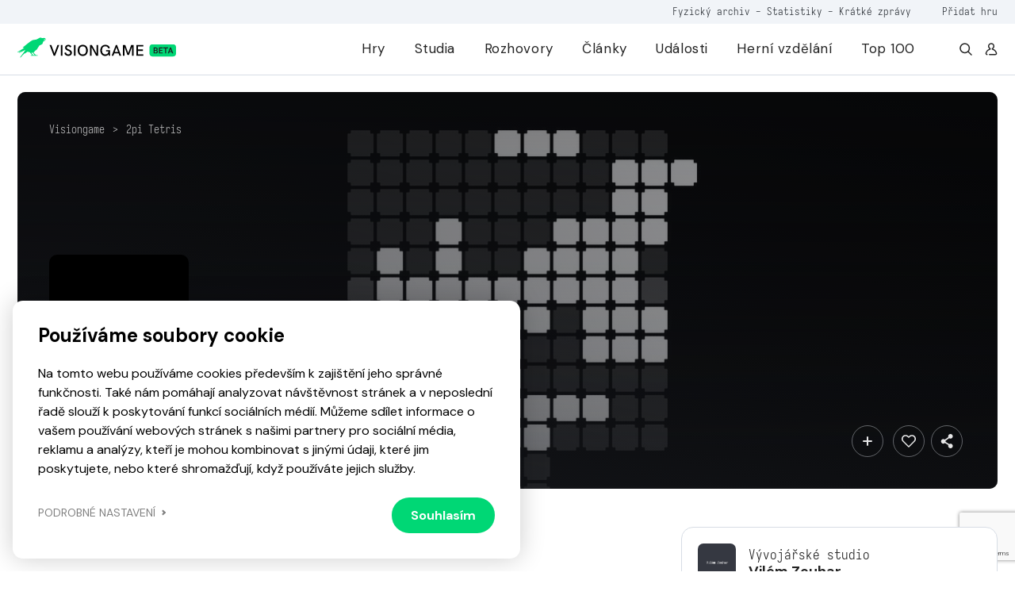

--- FILE ---
content_type: text/html; charset=utf-8
request_url: https://www.google.com/recaptcha/api2/anchor?ar=1&k=6LfhfNEZAAAAAFiWkXEpMl38dqHjF3VgfGswZMoa&co=aHR0cHM6Ly92aXNpb25nYW1lLmN6OjQ0Mw..&hl=en&v=PoyoqOPhxBO7pBk68S4YbpHZ&size=invisible&anchor-ms=20000&execute-ms=30000&cb=qzjo72qpudff
body_size: 48925
content:
<!DOCTYPE HTML><html dir="ltr" lang="en"><head><meta http-equiv="Content-Type" content="text/html; charset=UTF-8">
<meta http-equiv="X-UA-Compatible" content="IE=edge">
<title>reCAPTCHA</title>
<style type="text/css">
/* cyrillic-ext */
@font-face {
  font-family: 'Roboto';
  font-style: normal;
  font-weight: 400;
  font-stretch: 100%;
  src: url(//fonts.gstatic.com/s/roboto/v48/KFO7CnqEu92Fr1ME7kSn66aGLdTylUAMa3GUBHMdazTgWw.woff2) format('woff2');
  unicode-range: U+0460-052F, U+1C80-1C8A, U+20B4, U+2DE0-2DFF, U+A640-A69F, U+FE2E-FE2F;
}
/* cyrillic */
@font-face {
  font-family: 'Roboto';
  font-style: normal;
  font-weight: 400;
  font-stretch: 100%;
  src: url(//fonts.gstatic.com/s/roboto/v48/KFO7CnqEu92Fr1ME7kSn66aGLdTylUAMa3iUBHMdazTgWw.woff2) format('woff2');
  unicode-range: U+0301, U+0400-045F, U+0490-0491, U+04B0-04B1, U+2116;
}
/* greek-ext */
@font-face {
  font-family: 'Roboto';
  font-style: normal;
  font-weight: 400;
  font-stretch: 100%;
  src: url(//fonts.gstatic.com/s/roboto/v48/KFO7CnqEu92Fr1ME7kSn66aGLdTylUAMa3CUBHMdazTgWw.woff2) format('woff2');
  unicode-range: U+1F00-1FFF;
}
/* greek */
@font-face {
  font-family: 'Roboto';
  font-style: normal;
  font-weight: 400;
  font-stretch: 100%;
  src: url(//fonts.gstatic.com/s/roboto/v48/KFO7CnqEu92Fr1ME7kSn66aGLdTylUAMa3-UBHMdazTgWw.woff2) format('woff2');
  unicode-range: U+0370-0377, U+037A-037F, U+0384-038A, U+038C, U+038E-03A1, U+03A3-03FF;
}
/* math */
@font-face {
  font-family: 'Roboto';
  font-style: normal;
  font-weight: 400;
  font-stretch: 100%;
  src: url(//fonts.gstatic.com/s/roboto/v48/KFO7CnqEu92Fr1ME7kSn66aGLdTylUAMawCUBHMdazTgWw.woff2) format('woff2');
  unicode-range: U+0302-0303, U+0305, U+0307-0308, U+0310, U+0312, U+0315, U+031A, U+0326-0327, U+032C, U+032F-0330, U+0332-0333, U+0338, U+033A, U+0346, U+034D, U+0391-03A1, U+03A3-03A9, U+03B1-03C9, U+03D1, U+03D5-03D6, U+03F0-03F1, U+03F4-03F5, U+2016-2017, U+2034-2038, U+203C, U+2040, U+2043, U+2047, U+2050, U+2057, U+205F, U+2070-2071, U+2074-208E, U+2090-209C, U+20D0-20DC, U+20E1, U+20E5-20EF, U+2100-2112, U+2114-2115, U+2117-2121, U+2123-214F, U+2190, U+2192, U+2194-21AE, U+21B0-21E5, U+21F1-21F2, U+21F4-2211, U+2213-2214, U+2216-22FF, U+2308-230B, U+2310, U+2319, U+231C-2321, U+2336-237A, U+237C, U+2395, U+239B-23B7, U+23D0, U+23DC-23E1, U+2474-2475, U+25AF, U+25B3, U+25B7, U+25BD, U+25C1, U+25CA, U+25CC, U+25FB, U+266D-266F, U+27C0-27FF, U+2900-2AFF, U+2B0E-2B11, U+2B30-2B4C, U+2BFE, U+3030, U+FF5B, U+FF5D, U+1D400-1D7FF, U+1EE00-1EEFF;
}
/* symbols */
@font-face {
  font-family: 'Roboto';
  font-style: normal;
  font-weight: 400;
  font-stretch: 100%;
  src: url(//fonts.gstatic.com/s/roboto/v48/KFO7CnqEu92Fr1ME7kSn66aGLdTylUAMaxKUBHMdazTgWw.woff2) format('woff2');
  unicode-range: U+0001-000C, U+000E-001F, U+007F-009F, U+20DD-20E0, U+20E2-20E4, U+2150-218F, U+2190, U+2192, U+2194-2199, U+21AF, U+21E6-21F0, U+21F3, U+2218-2219, U+2299, U+22C4-22C6, U+2300-243F, U+2440-244A, U+2460-24FF, U+25A0-27BF, U+2800-28FF, U+2921-2922, U+2981, U+29BF, U+29EB, U+2B00-2BFF, U+4DC0-4DFF, U+FFF9-FFFB, U+10140-1018E, U+10190-1019C, U+101A0, U+101D0-101FD, U+102E0-102FB, U+10E60-10E7E, U+1D2C0-1D2D3, U+1D2E0-1D37F, U+1F000-1F0FF, U+1F100-1F1AD, U+1F1E6-1F1FF, U+1F30D-1F30F, U+1F315, U+1F31C, U+1F31E, U+1F320-1F32C, U+1F336, U+1F378, U+1F37D, U+1F382, U+1F393-1F39F, U+1F3A7-1F3A8, U+1F3AC-1F3AF, U+1F3C2, U+1F3C4-1F3C6, U+1F3CA-1F3CE, U+1F3D4-1F3E0, U+1F3ED, U+1F3F1-1F3F3, U+1F3F5-1F3F7, U+1F408, U+1F415, U+1F41F, U+1F426, U+1F43F, U+1F441-1F442, U+1F444, U+1F446-1F449, U+1F44C-1F44E, U+1F453, U+1F46A, U+1F47D, U+1F4A3, U+1F4B0, U+1F4B3, U+1F4B9, U+1F4BB, U+1F4BF, U+1F4C8-1F4CB, U+1F4D6, U+1F4DA, U+1F4DF, U+1F4E3-1F4E6, U+1F4EA-1F4ED, U+1F4F7, U+1F4F9-1F4FB, U+1F4FD-1F4FE, U+1F503, U+1F507-1F50B, U+1F50D, U+1F512-1F513, U+1F53E-1F54A, U+1F54F-1F5FA, U+1F610, U+1F650-1F67F, U+1F687, U+1F68D, U+1F691, U+1F694, U+1F698, U+1F6AD, U+1F6B2, U+1F6B9-1F6BA, U+1F6BC, U+1F6C6-1F6CF, U+1F6D3-1F6D7, U+1F6E0-1F6EA, U+1F6F0-1F6F3, U+1F6F7-1F6FC, U+1F700-1F7FF, U+1F800-1F80B, U+1F810-1F847, U+1F850-1F859, U+1F860-1F887, U+1F890-1F8AD, U+1F8B0-1F8BB, U+1F8C0-1F8C1, U+1F900-1F90B, U+1F93B, U+1F946, U+1F984, U+1F996, U+1F9E9, U+1FA00-1FA6F, U+1FA70-1FA7C, U+1FA80-1FA89, U+1FA8F-1FAC6, U+1FACE-1FADC, U+1FADF-1FAE9, U+1FAF0-1FAF8, U+1FB00-1FBFF;
}
/* vietnamese */
@font-face {
  font-family: 'Roboto';
  font-style: normal;
  font-weight: 400;
  font-stretch: 100%;
  src: url(//fonts.gstatic.com/s/roboto/v48/KFO7CnqEu92Fr1ME7kSn66aGLdTylUAMa3OUBHMdazTgWw.woff2) format('woff2');
  unicode-range: U+0102-0103, U+0110-0111, U+0128-0129, U+0168-0169, U+01A0-01A1, U+01AF-01B0, U+0300-0301, U+0303-0304, U+0308-0309, U+0323, U+0329, U+1EA0-1EF9, U+20AB;
}
/* latin-ext */
@font-face {
  font-family: 'Roboto';
  font-style: normal;
  font-weight: 400;
  font-stretch: 100%;
  src: url(//fonts.gstatic.com/s/roboto/v48/KFO7CnqEu92Fr1ME7kSn66aGLdTylUAMa3KUBHMdazTgWw.woff2) format('woff2');
  unicode-range: U+0100-02BA, U+02BD-02C5, U+02C7-02CC, U+02CE-02D7, U+02DD-02FF, U+0304, U+0308, U+0329, U+1D00-1DBF, U+1E00-1E9F, U+1EF2-1EFF, U+2020, U+20A0-20AB, U+20AD-20C0, U+2113, U+2C60-2C7F, U+A720-A7FF;
}
/* latin */
@font-face {
  font-family: 'Roboto';
  font-style: normal;
  font-weight: 400;
  font-stretch: 100%;
  src: url(//fonts.gstatic.com/s/roboto/v48/KFO7CnqEu92Fr1ME7kSn66aGLdTylUAMa3yUBHMdazQ.woff2) format('woff2');
  unicode-range: U+0000-00FF, U+0131, U+0152-0153, U+02BB-02BC, U+02C6, U+02DA, U+02DC, U+0304, U+0308, U+0329, U+2000-206F, U+20AC, U+2122, U+2191, U+2193, U+2212, U+2215, U+FEFF, U+FFFD;
}
/* cyrillic-ext */
@font-face {
  font-family: 'Roboto';
  font-style: normal;
  font-weight: 500;
  font-stretch: 100%;
  src: url(//fonts.gstatic.com/s/roboto/v48/KFO7CnqEu92Fr1ME7kSn66aGLdTylUAMa3GUBHMdazTgWw.woff2) format('woff2');
  unicode-range: U+0460-052F, U+1C80-1C8A, U+20B4, U+2DE0-2DFF, U+A640-A69F, U+FE2E-FE2F;
}
/* cyrillic */
@font-face {
  font-family: 'Roboto';
  font-style: normal;
  font-weight: 500;
  font-stretch: 100%;
  src: url(//fonts.gstatic.com/s/roboto/v48/KFO7CnqEu92Fr1ME7kSn66aGLdTylUAMa3iUBHMdazTgWw.woff2) format('woff2');
  unicode-range: U+0301, U+0400-045F, U+0490-0491, U+04B0-04B1, U+2116;
}
/* greek-ext */
@font-face {
  font-family: 'Roboto';
  font-style: normal;
  font-weight: 500;
  font-stretch: 100%;
  src: url(//fonts.gstatic.com/s/roboto/v48/KFO7CnqEu92Fr1ME7kSn66aGLdTylUAMa3CUBHMdazTgWw.woff2) format('woff2');
  unicode-range: U+1F00-1FFF;
}
/* greek */
@font-face {
  font-family: 'Roboto';
  font-style: normal;
  font-weight: 500;
  font-stretch: 100%;
  src: url(//fonts.gstatic.com/s/roboto/v48/KFO7CnqEu92Fr1ME7kSn66aGLdTylUAMa3-UBHMdazTgWw.woff2) format('woff2');
  unicode-range: U+0370-0377, U+037A-037F, U+0384-038A, U+038C, U+038E-03A1, U+03A3-03FF;
}
/* math */
@font-face {
  font-family: 'Roboto';
  font-style: normal;
  font-weight: 500;
  font-stretch: 100%;
  src: url(//fonts.gstatic.com/s/roboto/v48/KFO7CnqEu92Fr1ME7kSn66aGLdTylUAMawCUBHMdazTgWw.woff2) format('woff2');
  unicode-range: U+0302-0303, U+0305, U+0307-0308, U+0310, U+0312, U+0315, U+031A, U+0326-0327, U+032C, U+032F-0330, U+0332-0333, U+0338, U+033A, U+0346, U+034D, U+0391-03A1, U+03A3-03A9, U+03B1-03C9, U+03D1, U+03D5-03D6, U+03F0-03F1, U+03F4-03F5, U+2016-2017, U+2034-2038, U+203C, U+2040, U+2043, U+2047, U+2050, U+2057, U+205F, U+2070-2071, U+2074-208E, U+2090-209C, U+20D0-20DC, U+20E1, U+20E5-20EF, U+2100-2112, U+2114-2115, U+2117-2121, U+2123-214F, U+2190, U+2192, U+2194-21AE, U+21B0-21E5, U+21F1-21F2, U+21F4-2211, U+2213-2214, U+2216-22FF, U+2308-230B, U+2310, U+2319, U+231C-2321, U+2336-237A, U+237C, U+2395, U+239B-23B7, U+23D0, U+23DC-23E1, U+2474-2475, U+25AF, U+25B3, U+25B7, U+25BD, U+25C1, U+25CA, U+25CC, U+25FB, U+266D-266F, U+27C0-27FF, U+2900-2AFF, U+2B0E-2B11, U+2B30-2B4C, U+2BFE, U+3030, U+FF5B, U+FF5D, U+1D400-1D7FF, U+1EE00-1EEFF;
}
/* symbols */
@font-face {
  font-family: 'Roboto';
  font-style: normal;
  font-weight: 500;
  font-stretch: 100%;
  src: url(//fonts.gstatic.com/s/roboto/v48/KFO7CnqEu92Fr1ME7kSn66aGLdTylUAMaxKUBHMdazTgWw.woff2) format('woff2');
  unicode-range: U+0001-000C, U+000E-001F, U+007F-009F, U+20DD-20E0, U+20E2-20E4, U+2150-218F, U+2190, U+2192, U+2194-2199, U+21AF, U+21E6-21F0, U+21F3, U+2218-2219, U+2299, U+22C4-22C6, U+2300-243F, U+2440-244A, U+2460-24FF, U+25A0-27BF, U+2800-28FF, U+2921-2922, U+2981, U+29BF, U+29EB, U+2B00-2BFF, U+4DC0-4DFF, U+FFF9-FFFB, U+10140-1018E, U+10190-1019C, U+101A0, U+101D0-101FD, U+102E0-102FB, U+10E60-10E7E, U+1D2C0-1D2D3, U+1D2E0-1D37F, U+1F000-1F0FF, U+1F100-1F1AD, U+1F1E6-1F1FF, U+1F30D-1F30F, U+1F315, U+1F31C, U+1F31E, U+1F320-1F32C, U+1F336, U+1F378, U+1F37D, U+1F382, U+1F393-1F39F, U+1F3A7-1F3A8, U+1F3AC-1F3AF, U+1F3C2, U+1F3C4-1F3C6, U+1F3CA-1F3CE, U+1F3D4-1F3E0, U+1F3ED, U+1F3F1-1F3F3, U+1F3F5-1F3F7, U+1F408, U+1F415, U+1F41F, U+1F426, U+1F43F, U+1F441-1F442, U+1F444, U+1F446-1F449, U+1F44C-1F44E, U+1F453, U+1F46A, U+1F47D, U+1F4A3, U+1F4B0, U+1F4B3, U+1F4B9, U+1F4BB, U+1F4BF, U+1F4C8-1F4CB, U+1F4D6, U+1F4DA, U+1F4DF, U+1F4E3-1F4E6, U+1F4EA-1F4ED, U+1F4F7, U+1F4F9-1F4FB, U+1F4FD-1F4FE, U+1F503, U+1F507-1F50B, U+1F50D, U+1F512-1F513, U+1F53E-1F54A, U+1F54F-1F5FA, U+1F610, U+1F650-1F67F, U+1F687, U+1F68D, U+1F691, U+1F694, U+1F698, U+1F6AD, U+1F6B2, U+1F6B9-1F6BA, U+1F6BC, U+1F6C6-1F6CF, U+1F6D3-1F6D7, U+1F6E0-1F6EA, U+1F6F0-1F6F3, U+1F6F7-1F6FC, U+1F700-1F7FF, U+1F800-1F80B, U+1F810-1F847, U+1F850-1F859, U+1F860-1F887, U+1F890-1F8AD, U+1F8B0-1F8BB, U+1F8C0-1F8C1, U+1F900-1F90B, U+1F93B, U+1F946, U+1F984, U+1F996, U+1F9E9, U+1FA00-1FA6F, U+1FA70-1FA7C, U+1FA80-1FA89, U+1FA8F-1FAC6, U+1FACE-1FADC, U+1FADF-1FAE9, U+1FAF0-1FAF8, U+1FB00-1FBFF;
}
/* vietnamese */
@font-face {
  font-family: 'Roboto';
  font-style: normal;
  font-weight: 500;
  font-stretch: 100%;
  src: url(//fonts.gstatic.com/s/roboto/v48/KFO7CnqEu92Fr1ME7kSn66aGLdTylUAMa3OUBHMdazTgWw.woff2) format('woff2');
  unicode-range: U+0102-0103, U+0110-0111, U+0128-0129, U+0168-0169, U+01A0-01A1, U+01AF-01B0, U+0300-0301, U+0303-0304, U+0308-0309, U+0323, U+0329, U+1EA0-1EF9, U+20AB;
}
/* latin-ext */
@font-face {
  font-family: 'Roboto';
  font-style: normal;
  font-weight: 500;
  font-stretch: 100%;
  src: url(//fonts.gstatic.com/s/roboto/v48/KFO7CnqEu92Fr1ME7kSn66aGLdTylUAMa3KUBHMdazTgWw.woff2) format('woff2');
  unicode-range: U+0100-02BA, U+02BD-02C5, U+02C7-02CC, U+02CE-02D7, U+02DD-02FF, U+0304, U+0308, U+0329, U+1D00-1DBF, U+1E00-1E9F, U+1EF2-1EFF, U+2020, U+20A0-20AB, U+20AD-20C0, U+2113, U+2C60-2C7F, U+A720-A7FF;
}
/* latin */
@font-face {
  font-family: 'Roboto';
  font-style: normal;
  font-weight: 500;
  font-stretch: 100%;
  src: url(//fonts.gstatic.com/s/roboto/v48/KFO7CnqEu92Fr1ME7kSn66aGLdTylUAMa3yUBHMdazQ.woff2) format('woff2');
  unicode-range: U+0000-00FF, U+0131, U+0152-0153, U+02BB-02BC, U+02C6, U+02DA, U+02DC, U+0304, U+0308, U+0329, U+2000-206F, U+20AC, U+2122, U+2191, U+2193, U+2212, U+2215, U+FEFF, U+FFFD;
}
/* cyrillic-ext */
@font-face {
  font-family: 'Roboto';
  font-style: normal;
  font-weight: 900;
  font-stretch: 100%;
  src: url(//fonts.gstatic.com/s/roboto/v48/KFO7CnqEu92Fr1ME7kSn66aGLdTylUAMa3GUBHMdazTgWw.woff2) format('woff2');
  unicode-range: U+0460-052F, U+1C80-1C8A, U+20B4, U+2DE0-2DFF, U+A640-A69F, U+FE2E-FE2F;
}
/* cyrillic */
@font-face {
  font-family: 'Roboto';
  font-style: normal;
  font-weight: 900;
  font-stretch: 100%;
  src: url(//fonts.gstatic.com/s/roboto/v48/KFO7CnqEu92Fr1ME7kSn66aGLdTylUAMa3iUBHMdazTgWw.woff2) format('woff2');
  unicode-range: U+0301, U+0400-045F, U+0490-0491, U+04B0-04B1, U+2116;
}
/* greek-ext */
@font-face {
  font-family: 'Roboto';
  font-style: normal;
  font-weight: 900;
  font-stretch: 100%;
  src: url(//fonts.gstatic.com/s/roboto/v48/KFO7CnqEu92Fr1ME7kSn66aGLdTylUAMa3CUBHMdazTgWw.woff2) format('woff2');
  unicode-range: U+1F00-1FFF;
}
/* greek */
@font-face {
  font-family: 'Roboto';
  font-style: normal;
  font-weight: 900;
  font-stretch: 100%;
  src: url(//fonts.gstatic.com/s/roboto/v48/KFO7CnqEu92Fr1ME7kSn66aGLdTylUAMa3-UBHMdazTgWw.woff2) format('woff2');
  unicode-range: U+0370-0377, U+037A-037F, U+0384-038A, U+038C, U+038E-03A1, U+03A3-03FF;
}
/* math */
@font-face {
  font-family: 'Roboto';
  font-style: normal;
  font-weight: 900;
  font-stretch: 100%;
  src: url(//fonts.gstatic.com/s/roboto/v48/KFO7CnqEu92Fr1ME7kSn66aGLdTylUAMawCUBHMdazTgWw.woff2) format('woff2');
  unicode-range: U+0302-0303, U+0305, U+0307-0308, U+0310, U+0312, U+0315, U+031A, U+0326-0327, U+032C, U+032F-0330, U+0332-0333, U+0338, U+033A, U+0346, U+034D, U+0391-03A1, U+03A3-03A9, U+03B1-03C9, U+03D1, U+03D5-03D6, U+03F0-03F1, U+03F4-03F5, U+2016-2017, U+2034-2038, U+203C, U+2040, U+2043, U+2047, U+2050, U+2057, U+205F, U+2070-2071, U+2074-208E, U+2090-209C, U+20D0-20DC, U+20E1, U+20E5-20EF, U+2100-2112, U+2114-2115, U+2117-2121, U+2123-214F, U+2190, U+2192, U+2194-21AE, U+21B0-21E5, U+21F1-21F2, U+21F4-2211, U+2213-2214, U+2216-22FF, U+2308-230B, U+2310, U+2319, U+231C-2321, U+2336-237A, U+237C, U+2395, U+239B-23B7, U+23D0, U+23DC-23E1, U+2474-2475, U+25AF, U+25B3, U+25B7, U+25BD, U+25C1, U+25CA, U+25CC, U+25FB, U+266D-266F, U+27C0-27FF, U+2900-2AFF, U+2B0E-2B11, U+2B30-2B4C, U+2BFE, U+3030, U+FF5B, U+FF5D, U+1D400-1D7FF, U+1EE00-1EEFF;
}
/* symbols */
@font-face {
  font-family: 'Roboto';
  font-style: normal;
  font-weight: 900;
  font-stretch: 100%;
  src: url(//fonts.gstatic.com/s/roboto/v48/KFO7CnqEu92Fr1ME7kSn66aGLdTylUAMaxKUBHMdazTgWw.woff2) format('woff2');
  unicode-range: U+0001-000C, U+000E-001F, U+007F-009F, U+20DD-20E0, U+20E2-20E4, U+2150-218F, U+2190, U+2192, U+2194-2199, U+21AF, U+21E6-21F0, U+21F3, U+2218-2219, U+2299, U+22C4-22C6, U+2300-243F, U+2440-244A, U+2460-24FF, U+25A0-27BF, U+2800-28FF, U+2921-2922, U+2981, U+29BF, U+29EB, U+2B00-2BFF, U+4DC0-4DFF, U+FFF9-FFFB, U+10140-1018E, U+10190-1019C, U+101A0, U+101D0-101FD, U+102E0-102FB, U+10E60-10E7E, U+1D2C0-1D2D3, U+1D2E0-1D37F, U+1F000-1F0FF, U+1F100-1F1AD, U+1F1E6-1F1FF, U+1F30D-1F30F, U+1F315, U+1F31C, U+1F31E, U+1F320-1F32C, U+1F336, U+1F378, U+1F37D, U+1F382, U+1F393-1F39F, U+1F3A7-1F3A8, U+1F3AC-1F3AF, U+1F3C2, U+1F3C4-1F3C6, U+1F3CA-1F3CE, U+1F3D4-1F3E0, U+1F3ED, U+1F3F1-1F3F3, U+1F3F5-1F3F7, U+1F408, U+1F415, U+1F41F, U+1F426, U+1F43F, U+1F441-1F442, U+1F444, U+1F446-1F449, U+1F44C-1F44E, U+1F453, U+1F46A, U+1F47D, U+1F4A3, U+1F4B0, U+1F4B3, U+1F4B9, U+1F4BB, U+1F4BF, U+1F4C8-1F4CB, U+1F4D6, U+1F4DA, U+1F4DF, U+1F4E3-1F4E6, U+1F4EA-1F4ED, U+1F4F7, U+1F4F9-1F4FB, U+1F4FD-1F4FE, U+1F503, U+1F507-1F50B, U+1F50D, U+1F512-1F513, U+1F53E-1F54A, U+1F54F-1F5FA, U+1F610, U+1F650-1F67F, U+1F687, U+1F68D, U+1F691, U+1F694, U+1F698, U+1F6AD, U+1F6B2, U+1F6B9-1F6BA, U+1F6BC, U+1F6C6-1F6CF, U+1F6D3-1F6D7, U+1F6E0-1F6EA, U+1F6F0-1F6F3, U+1F6F7-1F6FC, U+1F700-1F7FF, U+1F800-1F80B, U+1F810-1F847, U+1F850-1F859, U+1F860-1F887, U+1F890-1F8AD, U+1F8B0-1F8BB, U+1F8C0-1F8C1, U+1F900-1F90B, U+1F93B, U+1F946, U+1F984, U+1F996, U+1F9E9, U+1FA00-1FA6F, U+1FA70-1FA7C, U+1FA80-1FA89, U+1FA8F-1FAC6, U+1FACE-1FADC, U+1FADF-1FAE9, U+1FAF0-1FAF8, U+1FB00-1FBFF;
}
/* vietnamese */
@font-face {
  font-family: 'Roboto';
  font-style: normal;
  font-weight: 900;
  font-stretch: 100%;
  src: url(//fonts.gstatic.com/s/roboto/v48/KFO7CnqEu92Fr1ME7kSn66aGLdTylUAMa3OUBHMdazTgWw.woff2) format('woff2');
  unicode-range: U+0102-0103, U+0110-0111, U+0128-0129, U+0168-0169, U+01A0-01A1, U+01AF-01B0, U+0300-0301, U+0303-0304, U+0308-0309, U+0323, U+0329, U+1EA0-1EF9, U+20AB;
}
/* latin-ext */
@font-face {
  font-family: 'Roboto';
  font-style: normal;
  font-weight: 900;
  font-stretch: 100%;
  src: url(//fonts.gstatic.com/s/roboto/v48/KFO7CnqEu92Fr1ME7kSn66aGLdTylUAMa3KUBHMdazTgWw.woff2) format('woff2');
  unicode-range: U+0100-02BA, U+02BD-02C5, U+02C7-02CC, U+02CE-02D7, U+02DD-02FF, U+0304, U+0308, U+0329, U+1D00-1DBF, U+1E00-1E9F, U+1EF2-1EFF, U+2020, U+20A0-20AB, U+20AD-20C0, U+2113, U+2C60-2C7F, U+A720-A7FF;
}
/* latin */
@font-face {
  font-family: 'Roboto';
  font-style: normal;
  font-weight: 900;
  font-stretch: 100%;
  src: url(//fonts.gstatic.com/s/roboto/v48/KFO7CnqEu92Fr1ME7kSn66aGLdTylUAMa3yUBHMdazQ.woff2) format('woff2');
  unicode-range: U+0000-00FF, U+0131, U+0152-0153, U+02BB-02BC, U+02C6, U+02DA, U+02DC, U+0304, U+0308, U+0329, U+2000-206F, U+20AC, U+2122, U+2191, U+2193, U+2212, U+2215, U+FEFF, U+FFFD;
}

</style>
<link rel="stylesheet" type="text/css" href="https://www.gstatic.com/recaptcha/releases/PoyoqOPhxBO7pBk68S4YbpHZ/styles__ltr.css">
<script nonce="nQU3dYQ_OTHDB8dXXW1_Jg" type="text/javascript">window['__recaptcha_api'] = 'https://www.google.com/recaptcha/api2/';</script>
<script type="text/javascript" src="https://www.gstatic.com/recaptcha/releases/PoyoqOPhxBO7pBk68S4YbpHZ/recaptcha__en.js" nonce="nQU3dYQ_OTHDB8dXXW1_Jg">
      
    </script></head>
<body><div id="rc-anchor-alert" class="rc-anchor-alert"></div>
<input type="hidden" id="recaptcha-token" value="[base64]">
<script type="text/javascript" nonce="nQU3dYQ_OTHDB8dXXW1_Jg">
      recaptcha.anchor.Main.init("[\x22ainput\x22,[\x22bgdata\x22,\x22\x22,\[base64]/[base64]/[base64]/ZyhXLGgpOnEoW04sMjEsbF0sVywwKSxoKSxmYWxzZSxmYWxzZSl9Y2F0Y2goayl7RygzNTgsVyk/[base64]/[base64]/[base64]/[base64]/[base64]/[base64]/[base64]/bmV3IEJbT10oRFswXSk6dz09Mj9uZXcgQltPXShEWzBdLERbMV0pOnc9PTM/bmV3IEJbT10oRFswXSxEWzFdLERbMl0pOnc9PTQ/[base64]/[base64]/[base64]/[base64]/[base64]\\u003d\x22,\[base64]\x22,\[base64]/[base64]/w5/ChSbDlsORw43Dok4hFzpaw5bDocKMJsO6TMKjw5QEwpbCkcKFdcKBwqEpwrfDuAoSPzRjw4vDjng1H8O4w6ISwpDDvsOudD14GsKwNxbCiFrDvMOTCMKZND/Cp8OPwrDDqjPCrsKxYhk6w7t6eQfClXY1wqZwFsKewpZsN8OrQzHCqGRYwqkdw5DDm2xHwqpOKMOlREnCtgHCo25aBnZMwrdcwp7CiUFGwpRdw6tBSzXCpMOpDMOTwp/Crk4yayFGDxfDn8O6w6jDh8K+w6pKbMOEVXF9wpvDthFww4/Dr8K7GR/DqsKqwoIjIEPCpSV/w6gmwr/Coko+QcO3fkxMw54cBMKhwpUYwo1jYcOAf8OSw4RnAyvDjkPCucK1E8KYGMKrCMKFw5vChcKowoAww5XDiV4Hw4rDpgvCuVZdw7EfJ8KFHi/[base64]/wp3DnsKIwrfCrxsQwpvDpMOcAh4Vwr7CoDhcYWBvw5bCr1wLHlXCrTjCkmDCucO8wqfDumnDsXPDsMKKOllswpHDpcKfwrfDnMOPBMK6wpUpRBjDoyE6wrzDr08gb8KrU8K1bCnCpcOxHcOXTMKDwqUawo/ClHfCl8KgaMKWYsOjwo8KDcOaw4V1wqDDrcO8bmMCecKIw4ZjB8KIXk7DocORwpJVT8O3w4nCsi7CsB5iwrU5wrddXsKuScKgJyHDilhNWcKbw4nDt8KZw4fCp8Kvw7HDugHDt0vCgcK+wprCscKiw4jCtTTDhcKrPsKpU1DCh8OewpbDtMOqw5/Cp8KAwrYhVcK+wo98ZVEgwoA+wqI8PcKAwofDtgXDnsKNw77Cp8OiRnRgwrUxwofCqMKFwqk7PcKvHlvDvMOcwqDCtcKFwrXCvxXDqzDDq8O1w6TDksOjwr1ZwrVeNsO6wpgPwq1DTcOGwp84ZsK4w65rU8K6wopOw6haw7/DjQzDnjXCi2XCm8OKH8Khw6EJwp/DssO8J8OsIDlTVcK4dz5fS8OIAMKbc8O0HcOywrvDi2DDg8Kqw77CqgTDnglkaiPCiiM/w7Zpw6kqw57CrgfDgDvDksK8PcOIwqxlwo7DvsKLw63DumxuZsKiB8KFw5vCkMOECixCDF3Cql4rw4jDqXZ1w4fCkXzCiGFnw6svJ2nCvcOPwrcww5bDr1E5NMK/IsOUNsKyNSIGF8KJL8KZwpZzZ1vCk3rCqsOYGE1gYjFbwoETBMKow7l8w5vCskNfw4rDuizDvcOOw63DhALDjjHDjAFjwrjDvjEKasOOOFDCqjvDs8KYw7Y4FXF4w5UMP8O1IsOOW0pSaADCpH/DmcOZKMOMc8OPHnTDlMK+Y8O7N1nCsAvCh8OJOsOTwr/DtRQgVV8fwpHDjMK4w6LDtsOUw5TCscOhYGFaw73DplnDs8O0w6lzZSXDvsOSXhA4wpPCo8K5wpsXwrvCgW4tw60Tw7Q3cXfClyRGw5DCh8OqN8OgwpNZKhx/HADDscKGCFDCrcOpLQhdwqHDsF9Iw4vDnMOTV8OWw5TCoMO6SjhyKMOpwplrXMOLc2gnO8OZw6fCjMOew4jCkMKnPcK/[base64]/DuFpwaTQKIV7CosKCEMKlDUxeFGXDrhVTJQ8/w7kXU1nDjCo4HSrCgwdOwrdrwqpwH8OIScOpwqHDiMOffMKVw5AWLy4wR8KfwpXDocOEwp5vw7F5w4zDksKhbcO0wropb8Kewo4qw5/CncOGw7JsDMK+K8OVRMOKw7d3w49Cw51xw6vCjwY1w6fCjcKSw5ljBcKqMT/Co8KaeTHCrHHDt8ObwrLDhwcWwrnCscO1QsOUYMOywrEAblVCw53Dt8OewrMRYWnDjcKWwpPCnEM2w7/[base64]/[base64]/UcKuBTxsDV3CoyEaXD7CqMOZwqXCv0jDkF3DhMOLw6vCrz3CmD7Dv8OeSMKvPsKGw5vDtMOgM8ONVMOww5PDgCXDhXrCt2Eaw7LClMOgIQJjwrzDrTUuw6pnw4N9woRxI3Z1wocAw5lleTpJUWfDj3HDmcOiTiYvwotZRBXCnkglRsKHXcOrwq/CmyzCvcOuwprCgMO/[base64]/w7kwwrvDtWpebCnDi8OzABBvw5rCpMKrKjtwwrbCumfCjxwgFxPCtHQyEjzCmEHChBJ7GmPCsMOjwqzCnhTDuloNBMKkw5IJDsO8wqcfw57CgsO0bwt6w7/[base64]/[base64]/Kj0Rw6Bpw7IVaMKDwqDCn2fCl8ORYcOVwofCqhFNLxvCkcOrwrXCv0/[base64]/eMOUGETDkcOaAcKfwp3DsBhfw7zDoEfCkQ3CpcOyw4/DtsOIwqkVw4QfLwU1wqEvYAVNwrXDkMOPMMKZw7vCucKNw6cmIsKzDhp1w40dIcKRw4Y+w6tCIMKxw6RUwoUewrrCi8K/ICXDqmjCgsOcw53Djy45NMKBw7fDviJIHSnChDYIwrE3V8OTw6dTAXnCh8KuD048w7IncsKXw6rDo8KvLcKIcMKvw7vDgsKASyxFwqpBc8KRbcOGwrXDlHbCvMOLw5jCsiwkcsOAekDCoB1Iw4FBX0p+wpLCiH9Fw5PCn8Oyw40wX8KPw7/DrMK/[base64]/CjMOZw5BVwrXCqSjCpAQ+wpI8woVNEcKEJcOYw5pcw7t4wqHCgg7DgEEtwrjDiSPCuQ/Dijk5w4PDgcK8w5MEZR/DkUrCkcOHw54zw4zDoMKTwojCgEHCosOJwojDq8Osw7AdKR/CqVTDhwEINU3DrF17w68dwpbCnHDCtB/CqsKGwo7CunwhwpfCv8KAwrQxW8KvwoVPMGvDv0A8SsKqw7AMw5rCq8O6wrjDv8K2JyjDtcKEwqLCqyXCvMKhIMKcwpjClMKFw4LDsxEHCMKbb3Rsw4Vewqxuwp8/w7ocw5jDn18sBMO5wrN5w7ldMUkewpDDpzXCvcKgwr7CnDHDl8Osw67DiMOYUGpsNkwUH0gDbsOow5LDgMKQw7FkMwU/GMKJwqsralfDhWFEY3XDpSdUFF0vwobDgcKBDD1Gw7Nmw4RmwqvDkV3DpcOVFWbDnsOew7Z6wpFBwrs8w4LCqwRLI8KRQ8OdwrJew7ZmJ8OXbncxL0bDiQvDjMOcwpHDnVFjw6zCnXvDhcK6CEjCicOjdMOmw5IDC1bCp2IEeUjDsMKGVMOQwoB5wp5TLBl5w5/Cu8KWH8KCwp5/wpTCq8K/S8OPUH8qwqQgM8Kswq7Cg03Cn8K9N8KVSkTDuVFIBsOyw4UOw7PDkcOuK3Ridl0ewqQlwqwSFsOpw4kbwqDDonp0wrbCunpiwrHCoA5nSMOjwqTDrMKsw73DvDtTARXCusOGXmp6RsKhLwbCqWnDusOMcHnCowI0C3XDvzLDhcOFwpLDncKSBknCkT9LwpHDuCADwr/Cv8Krw7J0wqHDuzd7eQjDiMOew5d0NsOnwovDhkrDhcOPRjzDtUV2wqXCv8K4wqd6wq4kLMKTKUBfdsKmwqEVQsOtG8OiwoLCh8Oiw7PCuD9XOsOLQcKyXV3Cj1xPwqEjwpYcBMOTwpPCgAjCikZzbcKPTcK/wr4/IW5bLDYqA8KwwqXDkxfDmMKow47DniooejUbWUt1w6s8w5zCn2R5wpbDrC/CqUnDhMOABMOiD8Khwq5daHzDh8KsdG/DncOawq7DrxDDswEvwq7CoSFSwqDDuz3DjMOlwpFdw5TDpsOAwpRXwp4PwrxGw6gvdcK3CsObZBHDvsK7KlMOecO8w5cvw63ClWrCsAFww5fCr8Ouw6ZGAsK8CnTDvcOoa8OfVTTCs3/[base64]/DkXfCjsOvG08IVkbCun3DiVB9S2JwBXHDhA7CvGLCiMOfBQ4NLsOawrLDtUHCixTDssKQwpjChcOowqp5w5BwW1TDuW/[base64]/[base64]/TyvDgsOOJ8O4bSHClA5tw6rChcOTwp3Dq8KLw5JWIcOcPGLDhsOdwrl2w7DDuwPCqcOJGMKce8OwRsKgUQF2w5pLI8OtI27DisOsVRDCiWDDqR4yS8Oew5EQwr9JwpwSw707wo1Lw5RFdUsQwoFQwrFUS1LDlsOaDcKTf8K/[base64]/Cm8OHw4IIA8OtwpLCi8KpE8OpfcO4wqB3PBQbwozCj3zCicO3f8O0wp1RwqgBQ8OLdMOlw7Vgw5J1FAfDmDotw43CmCxWw6JCLHzCnsOMw7bDp23Cjms2a8OKDX/DucOmwqjCvsOYwq7CoVsWZ8K3wowaczXCi8KKwrYlLhoBw7/ClcOENsOBw4RWQFbCscKwwoERw7cJbMKlw4fCpcO4wpjDssODSnzDuiFVFVPDpxJ5YQ83VsOjw5AjR8KOR8KeaMOSw5kkZ8KHw7AaZsOHasKrfHAaw6HCl8K7YMOXWB0lYMOpOsO9wqTCmmQMbi4xw61WwqbDksKgw5E5UcOhMMO1wrESwoXCkcKPwoI6VsKKdcOvWC/Cu8Krw4RHw5JlEjtmRsKhw708w7Inw4QFf8KOwr8Qwp99MMO5DcOhw4Akwp7Coy/DkcKaw7nDt8K8VhNibMK3aGrClsK0woUywqDCjsO2S8Kwwq7CicKQwqwJbMOSw7sEfWDDpB0wVMKFw6XDm8Oow60bVV3DiAXDk8KeWVTDtW18QMKWf37Do8OcT8OHEMO1wqgeJMOyw4LDucOmwp/Ds3d3LxbDqQoXw6xNw4kHWsKZwq7CqcK0wro1w4vCvC9dw4XCh8KVwq7Dn0YwwqBjwrJoHcKfw6nCvg3CtULDgcOjQcKRw57Dg8KvDsObwrHCh8Knwockw70SCHLDkcKrKApIwovCqcOlwo/[base64]/wpjDrVLCg8K8ecOVwqPDvcKJecOnwqhsw63DlxBebcKPwppMOnXCgGnDlsKbwqnDr8O9w71ywr/Cm1Q6A8OAwrpxwop4w5JUw7DCucOdBcOawpXDj8KBC2c6Y13DuwprBMKVwoMjXEc4fW3DhFfDvsKRw5cwEcKaw61WTsK+w57DpcKpcMKGwpVswqpewrbCs0/CqCfDs8KuJsKgW8O0wo/CvUtodzMfwrLCjMKaesOtwrMkEcOgfnTCtsKfw4HChDzCnsKxwp3CqcOWT8KLXicMPcKxF3sXwpZcw4bDpgVcwpcZw48/aB3Dn8KWw7puPcKHwr/ChAF0LMKkw5TDgWnCkzIvw5ZewqseEMKpDkkbwrrDgcOBO0dWw5s8w7/[base64]/ChMORAW9Yw4cKwqojw4bCjXLCvsOYCcOFw4PDsSFVwpFcw55lwpNGw6HDl2LDvynCpmlewr/[base64]/wq4HFcOfKUxsMMK8VMO5wpwEfMKNZivCg8K8w6fDv8OgZ8KqQRTDhcO1wqXCnxvCosKzw61XwpkGwoHDssOMwps9M2wrRsKNw7gdw4PCshcZwpIubcO4w58Iw79yScOLDcK+w4/[base64]/Dh8KXVFPCsEzCtRpuRcO5cEQMG3nDrcOdw4U0wq0MVMOwwoDDhmnDncO6w7Auwr3CumvDuBYlSRHCi3QHU8K8aMKdJcOLL8OTO8OEUmvDucKlJsOLw5zDlsOiJcKsw7swI3LCpi3Dqw3CusO/w58LB3TCmgvCollVwpJBw68Dw6hdd3RewqwDA8OVw5Buwot8BALCgsODw6nDp8OBwok0XijCiD8NHcOhZMO2wo8MwrXDs8OANcOew5HDlnjDsQzCqUjCoRTDocKNC2HDjBRqDSDCmcOpw7/DhMK7wrzClsOrwqjDmj9pZCJBwqfDmjtLGF8yNAY3ccOwwo7DlB9OwpPDvzR1wrhIUMOXOMOEwqXCpcOVcyvDhcKVLHIbwpHDl8OneQkBw5t2UcOOwovDlcOLwrwtwpNdw6TCmcKLMMKyJSY2bsOswpgnwrHCq8KAYsOuwr/DqGrDg8KZaMKGZMKUw7BVw5vDpzpUwpHDl8OQw7nDn1vDuMKje8OpXXMQYCgvdUBow492VcK1DMOQw57CnsOtw6XDiC3DjsKUUUjCmk/DpcKfwrA0SBtFwrAnw7sdwpfCl8Ovw6zDncKHY8OkBUEww5Egw6VNwpopwqzDmMKfUk/ChcKVcDrClBTCslzDlMOUwrLCocOKXsKsT8Orw5Y7KMOGA8Kgw5QxUEvDrSDDtcKkw4/CgH40N8K1w6gVUWU9ZiJrw5/Cg07DoEAFK0bDi3PCnMOqw6HDhsOLwpjCn2BvwpnDpFPDrcOAw7jDnnlhw5tVMcOKw6rClkkmwrXDrsKew7JfwrLDjFLCq3jDmG7CqsOBwq7DggrDocKQY8OySiDDiMOCZcK3CktHbsKkVcOJw47CksKVLsKGworCkMKgd8Omw4tDw5/Dj8KQw6VFB0DCi8Klw5BkS8KfIXLCp8OpUT/[base64]/[base64]/[base64]/[base64]/Dj8OGIythw6PCj8OFWgREET/Dr8OLw551DhoXw788wpHCkcKKW8O+w401w6rDlHPDp8O0wq/CvMOsSsO3f8O9w5vDjMO9SMKic8O2wqrDhTXDi2nCt2lkEinDocOmwrfDlATChsO9wpcYw4nCj08ow7bDkSUGL8KUU37Dn0TDqD/[base64]/wrkrwpZ+w5bDgFAfCSrCjRnDh8KwRB3DqcOswrAhw5gXwrhqwoRCR8K2a3B+LMOjwrLCkHEfw6XDncONwr9veMKdDcOhw78lwo3CpArCmcKjw73CgMKEwpB9woPDmMKOdT92w7DCh8K7w7gpSsKWYykZw4gJSnDDksOqw6RBGMOKZCEVw5vCnGwmWEl/GMO/[base64]/[base64]/DnU5kw7rDghzDox7DqMO4woIwW1vCr8OwTjBwwo0Dwp9tw6vCocKkCQxgwo7DvcKBw6wtEiDDssO4wojDhl1sw4jDvMKBOxpnfMOrCcOcw7rDtSvDrsOwwrrCssOBMsOqQ8OrBsORwprCsXXDqU1WwrvCjVxsDSxyw7oIbGoBwoDCiVTCs8KANcOLMcOwcMOUw6/CtcKYYsO9woDCncOXesOFwqHDm8OBDWXDjTfDjU/DkhhWUhI8wqLDrzfDqsO3w4vDrMOwwohRacK+wq1iTAVbwpIqw4NqwpjCgAcxwofCiQshDsO3wrbCgsKXaXTCpMOiL8OIIMO9MlMIY3LCsMKUWsKawqlsw6TCjCNQwqcwwo7CksKeTnhoUmwmw6LDvV/CmXDCvkrDp8OJHcKiw5/CtCzDkMKYSTfDkEJGw4s7ZcKDwrPDmMO0KMOWwr7Cg8KqCnXCpHfCjU7Cii7DmFoew44sHsO4ScKlw45/IcK3wrLCrMKvw7UQBEHDtsOER2FGMcOfP8OiVnrCvmnCicOPw5UGLx3CmQpmw5cJFMOpVnBYwqHCs8OrAsK1w77CvV9ATcKGVG4HV8KtRCPDgMKFNHzDtsObw7BwVcKaw6jDvcOkP2YPVTfDnE8YZcKHdhHCi8OWwp/[base64]/[base64]/w4zDnG3CkcKzY8K5wpfCsMOqJQHDvsOjwp/CtR3DrWMjw4zCkDJfw5dTPQzCtcKBwr3DqBbCiU3CssKBwoZdw4sRw6w9w7wmw4DDvD4/U8OuQsOvwr/CjA9+w7Vcwp0OBsOcwp7CkR/CmMKbP8Odc8KLwpvDkGTDmAhFwqLCkcOQw4MjwptHw5/Cl8O5bSvDg012P0TCszXChRXCkDBGADnCt8KHLBhTwqLCvGnDpsO7BMK3E0l0S8OAQsKNw7jCvXTCk8KzF8O3w5/CisKPw5AaEljCtcKyw5pRw5/Dn8OkEMKcQ8OOwqjDlcKjwq0AOcO1T8KiDsO3woAww7dEaH5iYzfCgcKBGWHDucKvw5Q4w7zCmcO6b0fCvQhCwrnCrzMKM00HdsKmecK4TGNEw7rDp3RLw6/CkyBAFcKYbRLDlcOVwoQnw4N7wp83w4nCpsKDwrDDrXjCkFV4w4FdZMO+Z2zDlcOiN8OgLQnDkQYbw6rCvELCgMObw4bCo1pNPinCusOuw65lbsKvwqsQwp/[base64]/e8OGFMKVXsKdDcOXcU7CimjCgsOGw6DDpybCuDo8w54oNF7DiMKZw7DDoMOca0vDgz3Du8Kbw7/DpV9NWcK8wr98w7LDuhrDisKlwqQawrEWaUHDkBRmcznDg8Oja8OEGsOIwpHDgy8OU8Oqwpxtw4zDoGo1UsKqwqx4wq/[base64]/[base64]/CrhPDjsKmwovDh0kXVz53w4TDqsKrPTsFwrtrYiwFIETCjT8AwobDscOtJBwRfUE3w77Ciz7CjjDCncK+w6jCphgUw5Vzw7kELsOyw7rDsX5jw6ErCGF/[base64]/CrMKhwo1Vbkkzw54zHSTDk8K+Bz44aE5hZWBYZB9awr5ywrTCjAkWw40Nwp0FwqwGw4sww4Ihw783w5PDtDnCrRdRw6/DqUBKUQQxdEEQwrRIME8cdWnCtMOZw7nDh2HDjmLDljfCiWAUMHFrJ8OZwpnDoB5NZcOKw51Uwq7DucOEw7VqwrAGNcO9RcKSBxTCqcOcw7dTNsOOw7BvwpzCpgbDs8OvZTjCtFRsTRLCvMO4TMKGw4cPw7TDpMOxw6vCqcKMM8OGw4NWw5HCnT/CpsKXwqjDhsK6w7Frw6ZwOnsUwpl2CsKzL8Kiwq4dw63CrMOMw586ATPCksOkw5HDuzrDncK5H8OTw57DpcOLw6fDu8KDw7HDhhY7K0Q9HMKuUinDuzXCk2ASZHIUfsO4w5XDssKXfMKMw7YdXMKLRMKzw6AAwogLUsKqw4YOw5/[base64]/[base64]/DrUnCmsOnwprDhMOMODcJw7/DlMOHw6Nbw7fCg8O8wqzDrcKGBHHDt1bDrk/[base64]/HMOle27DrsKTGS9qwooLOcKGXMKbB0h9FcOaw5PDgH9CwrcpwojCp1XCmDXCoRAGOHDCiMOqwpnCiMKRLGfCp8OqCyILBmADw7TCj8K2ScKEGRXClMOINQlnWgQhw4UUdsKCwrTCg8ObwqJFesKjJ0RNw4rCsiF8KcKsw7fCugoWaWE/w4bCmcODdcOgwqvCnldIQMKLGVTDoQ/Ckngow5FyOcKrVMObw7fCnh7CmVEWN8O3wrJFRsO/wqLDnMK0wqVBDWsVwqbCgsOjTClGYhHCjzABTcOKX8KEO3txwrnDviXDk8K1d8O2RsKYZsOnZMKDcsOhwoBWwo5+Px3DjB0KNmHCkzTDoAoswrk+FDdydCIKGSLCnMK0YMO/KsKew4bDvw/[base64]/Dh2vDncO8w6DDqcK9wosLwpNWwoxKNMOpwrQnw6rDkMKCw5xBw5vClsKGfsOXdcO4JsOEJTkDwpwVw7lfH8ODwoRkdljDh8KnEMKBfC7Cp8Oawo/DigTCmMKew4M+wp4Qwp0uw7/CnSUkBMK7bWV8GcKyw54wG1wrwqLChSnCpRBjw5vCh2PDnVPCsk10w7AVwpjDv0F7CWfClE/[base64]/AU9fDh0aEU5zw5UpT8OZw4IqwqvCk8OowqJySQtnH8Ofw6BVwqrDq8OoacOgYcOZw5bCrcKdMgsnwonCqsOXB8KAQsKMwojCtcOGw6xuT0oeccOLWw1VJGQ1wqHCmsKlc21LUHMNC8OywpVCw49Zw4AqwoAew4XCj2wMV8OVw5QLdcO/[base64]/[base64]/CgcOWa8OmeMKfIj7CrSHCqMOMw4QAwpcbS8O1CCVlwr3Dl8KjRi0ZfwnChcOIM0PDpRNWOMO4QcKwID0LwrzDo8O5w6nDjBcKd8OEw6/CpcOPw6pIw4k3w5Fpwr3CkMOsZMOSYsO3w6U9wqgJLsKrAmkow5TClT07w7/CtwIOwrDDjFvDgF8Qw6zCjMOMwpkTGyHDu8OUwosfK8OVecKDw5IDGcOuKUUdey7DvMKDTMKDMcOJO1BpWcOKGMKibnI3PHDDosOPw6BAW8KaWUdOTzBtw43DsMKwTGLChXTDpC3ChBbCmcKvwooXPsOWwpzCnT/CncOrVRXDsFBecDRKDMKKUMKjfBjCtS0cw5caEgzDh8KSw4/CkcOIPAIaw7XDmmF1dQPCiMK9wpzCqcOPwoTDoMKlw7zDk8OdwrtWKUHCisKMcVUPDsKmw6g+w6TDhcO1w5fDuETDoMO7wrHCm8KjwrAfIMKtI3/DvMKQeMKtSMOXw5TDvQhhwo5Xw5kADMKcLzPDs8KUw77CnGfDosKXwrbCtMOtHzoPwpPDoMKRwozCjmpXw7kGUMOSw6AwAcKPwoh2wppWV2F/[base64]/HQEPwqM3wrkXwofCrMKRIcKDw7TDrl1yMVgJZMKZUQzDo8Knw6rDmcK0UVnClcOQBCnDjcKaLlvDvnhEwoXCqU8HwrTDsBR4JRXDg8OHaXccNy5gwpnDqUNNLz8/wptqD8OdwrdVbMKuwoRAw5sNdsO+wqHCp1Mawp/DokjChcOgKjrDu8KldsKVHcKZwonChMK6OEhXw4TDphEoHcKBw7RTSijDjA9Zwp9PPWkdw5HCq1B3w7fDqsOBV8KTwoDCgw/DoH1+w6fDjiNpbDleBmbDhCRdMMOSYifDoMO9wop1aAREwogtwog/[base64]/[base64]/Cv8K9w7PDrcKZw5PCoWfDg3PCg27Cn8OLCMKLM8OcL8Orw4rCgMOrISDCoH5owr0Ewpwww5zCpsKzwptawq/CqS0Vc0MkwrkUw7XDgh3DqR5yw6bCnBkudm/[base64]/Dv8K+EMKbwqwdQ1vDtcOOwo8GWsKLwonCnzoVXMO8WMKEwrHCssK5Og3Cj8KQPcKKw6HDrArCtl3Dn8OtDDg0wo7DmsOzWgI7w4FHwq8GVMOuwrNMFMKpwpbDsRPCoTE9OcKqw6rCrwVJw6vDvThHw4sWw50+w61+MWbDj0LCh0PDmsOIVcOKEMKnwp/Cm8KEwpcPwqPDq8KQBsOPwpZ3w6NwEB0ZBDU7w5vCpcKnHkPDkcKmWcKyJ8ObBSDCh8Osw4HDmUhpKH/DlsKLAsOhwoE3HyjDgWY8wpfCphXDsWfDtsOeEsOsYlDChmHCtS/ClsOKwpPCmcOYwrPDoSksw5PDj8KaO8Onw4BWWsKwacK1w788JcKdwr84ZsKCw73DjW0LOB7CnsOmcz1iw4dPw7rCqcK+O8KbwpZ+w6/CjcO8NnwhK8K3AsO6wqfDrlrCgMKow4jCvMK1HMO9woLDhsKZPinDp8KYBMOIwoM9Ck4cR8ONwo9dL8Ogw5fCmy3DiMKRZFTDlG3CvMK3AcKhw7DDk8Ksw5Yuw4Aiw7cMw7JWwoHDmXUQw7HDiMO5UWMVw6w0woF6w69rw5QPI8KFwqXCowJ+AsKTAsOjw43DkcK/OwrCr3fCpcOfBMKjYlzCncOpw4jCqcOWbSLCqB0uwpsgwpPCn1pLw44tRg/Dt8KsAsOWw5nChjs3woN9GT7Crg7Cgg4jGsODLDjDuGDDlXHDu8KKX8KEf3/[base64]/w6cfwofDm2oWwq4fw5JMBBjDrMKBwpzDgsOCb8O6EsOyVmHDrnbCtmnCoMKpAEzChMKEOy4FwofCl2nCisKnwr/DrjDCqgQLwrFCZMOhaBMRwo4pIQrCicK5wqVNw5cuOAHDtkUiwrAVwoDDpkHDpcKrwpxxBQLCrRbCt8K/KMK3w5hzw4E5PcOowr/Cqm3DoTrDjcONfsONDnPChUU0BsKMChIFwpvCr8O3eELDlsK+wpkdYHPCtMOuw6fDq8O1wpkOMk7DjDrCvMKTYTdoK8KAOMK2wpXDtcK0EFd+wosHwpHDm8OWU8KEAcK/[base64]/[base64]/w6zDnsOfMjY1w4xww6fDiMK/G8Kcw7BZw40hIMKGwqQjwrnDnx5ZPkhGw4A/[base64]/C8OeUsKzwpvDuhPCs8KMwpzCtwLDn8KMw5/DpsOpwqlWw70TOcO4UhHDnMK+w5rCjD/CtcOLw7rCpi8lP8Oiw6vDlArCqCLClcKzCWnDoDXCkMKTblTCnh4eZMKFwpbDrxU1VC/[base64]/DiQnCtMONw6AHw5vCn8Okwo0oJ8Kdw4ElwoDCp3jCjsO6wowzScKbZhDDpMKVVSVpwqFOA0PDr8KMw7jDvsO5woQndsKLEyRyw6chw7BEw5PDl34na8O4w47DkMKww6HCh8KzwqvDtCc0woLClMOTw5ZiFsO/wqlDw5DDsF3CqsK9wpDChH0ww69vwozCkCvCqMKbwohlJcO8wpzDnsOFSBjDjTFQwq/CnE1ebcKEwrolWwPDoMKDR0fCvMOjC8OKB8O5DMKTNHfCoMK6wq/Cn8Kpw6/CpwVrw5VMwoJnwo4TUsKOwrk2GWPDjsO5ZnjCgjMFJR4YfQTCuMKqw77Cp8OmwpPChUvDhzttPRbCpEAoIMKFw77CiMOjwoPDusOwJ8OJQivCg8K6w58ewoxJMMOkBcOlQMO4wqJVECdyR8K4RMOgwo/[base64]/[base64]/[base64]/DkG3DncKUw6fDh8ODwqolw7jDgE3CrBQYw4jCnsOTChxEw4ZDw6PCn01WfsOIAsK6X8KWHsKzwr3DtFrCtMOdw4LDk0VPPMKgIcOcFG3DjxxUVcKLSsKXwqvDi1goVTbCicKdwqXDg8Oqwq42JVfCmzHDnHpaPgt+w5lvRcORw7PDssKpw5zCscOPw5/DqMKwNcKew48tLMK+BwQZTxrDv8OIw5kHwpUGwrY2fsOtwo/DojlHwqZ7Z15/wo1iwrJlEcKBZsOgw4LCiMODw71xw4HCgMOzwpfDv8OZSSzDig3DogsycDd3C0fCosODJMKQY8KnE8OiLcOMS8OZA8OIw73DkSs+TsKVTGIdw7nCgQLCh8O5wqrCjAnDqwwUw4E/wpPCn3ErwofCpsKfworDtCXDuVvDt3jCth8awrXCunMUDcKBch/DrcKzI8Kqw7XCozQnR8KAZkfCqUbCmQgkw6Vsw7jDviXDrg3DgWrCjhFPQMOIO8KcF8OhWkzDkMO5wq0cw4PDkMOdwqHCmcOwwo/CicOSwrbDpsOow4USaElYSHTChcKXFGEqwrU/w7kqwpLCkQ7ChcO8LGXCjSnCg0nCm1dmaDDCjA1MKQcZwpt7w7U/ZQjDssOkw67Dg8OjEAt5w79SJ8Ozw6wSwp5VSMKgw5vCjyM5w4NUwoPDvyp0w4twwr3DqT/DkV/DrsO7w43CtsKuGsO7woHDgnQYwpc/wqZnwpRobMObw5sQNk5tEBjDgX7CrMO2w7/Chz/Dj8KfBwnDrsKUw7bCs8Okw5DClMKIwqgZwqIawqVIYh5Zw587w4QjwqPDpzbCi3xQKQtawrLDrR58w4XDscO5w5rDmwI/[base64]/[base64]/DlWTClsOHwp4Uw68tw70zcsOMw6x+w607w7TDoG1WOMKOwr8aw5MBwo/CrUEBDnnCrMKuSCwPw4nCk8OWwoTCp1DDq8KfFm8AO0UBwqUnwrzCvhHCjXl5wrNoZEPChsKVYsOzfMKqwp3DlMKXwoDCmhzDmWI1w5zDisKRwoZCZsKtFmXCl8OgFXDDszEUw5pxwqEOJQjCozNSw7/CssOwwoM2w6Q4wovCiVlJZcKZwoQEwqdiwqsiVDXClgLDnjZZw5/CqMO9w6XCqFEwwoR3EjXDiTPDrcK1ZcK2wr/DnS/ClcOGwrgBwpoDwrlBDlrCoHohDsO0wp9GYlXDvMK0wqlmw65mMMKIcMOnHwROwrRgw4xJwqQjwoxYw6cTwoHDnMKqEcORcMOawrRjfMK/c8Ojwq5yw77CuMKNw5PCsF/Cr8O+RRFCe8K4w4vChcKCHcO5w6/CmiETwrlQw6ZJwoLDvTfDgsOPSMOtY8KhN8OtAsOdUcOWw57CqG/DnMK/w57Dvm/CiFDCqR/[base64]/[base64]/[base64]/[base64]/DmV10b0fDq8O6By0BY3zDiMKZwqwTw4bCshHDv3XDkifCpsKDfzoFMFB5PVojNMK+wrZrcD94DcK/ZcOwMcKdw7AHWxNnVhE4wp/CmcOIBWMGPm/Dv8Ohw6otwqnDtQpwwrs2WxNnC8KhwqcTB8KKPmxwwqfDv8ODwpEQwo4lw5YvB8Oqw67CmcOBHMOVZHkWwp7CpsOww7TDrXTDhSbDtcKKS8OwFGMHwojCpcOCwpIyOmZ0wpbDhFnCpMO3XcK6w7pWHC/CiRnCjWAWwohxARV4w5VSw6HCosKQHmjCq0nCrcOYfRrCgz7DuMOiwr1lwq3DksOrJVHDsEg3ABnDqsO8wrHDl8OVwoV9WcOlZcKIwrhnG2oLfMOJwq89w5hWGGU6CmoEfcOkw5g5fQxQYlXCpcKiBMOGwo7CkGnDvMKgYBTCtQ/[base64]/DpcOSRE7DucKbw4VYNF7CvAVvwq96wp8cHsKYwoLCgwoVScKbw4YJwr7ClxPDjcOHU8KVQMOYH3/DrhnCvsO2w4vCiVAMfcOYw47Co8KlEWnDgsOGwp8fwqjDqcOkQ8OQw4jDjcKewqvCgcKQw7zCtcOJCsOiw5fDkDNueBLCpsK/w5HDosOMVisdNMO1eE8ewpoQw5vCi8KLwqnDvAjDuUQtw4ltEMKUIMOKVcKEwo9lw57Dv3oDw6xDw6fDosK+w6QAw5V4wqnDsMO+VzcKw6hAM8KxXcOcesOYYgfDkwoYccO+woHCrcOGwrAsw5Inwr1mw5dvwrofXUbDiAMHVybChsO9w4wuOMONwpIIw6/[base64]/YVoMwqfCgsONJcK+OsOvYGVCw4/CtCsJHwg3wrDCtBzDu8KewpTDm3fCmMOtKSfCq8KPE8KmwqfCtVdtcsK6AMKCcMK7B8K+w4vCkVHCo8OTWXgKw6c3C8ORSCktHMO3A8ONw6jDgcKew6XCg8KmK8KvQB59w6bClMKEw7Z+w4fDpXDCncK4woDDrWvChiTDk1MvwqPCtkh3wobCtBHDm0g/wqnDoTTDo8OXTUTCiMOfwqt9WcKcFlkJPcKww64+w5PDosKVw6jCoBEnU8Onw5TCgcK5wpRjw74BYsKvb2nDoWzClsKjw4DCisKgw5dZw6fDuS7CoXrDlMKCw784GEVkKH7CjGvDmxvCjcK3w5/DtsKQWsK9MsOxwqFUJMOOwrJtw7NXwqZ2wqZuLcOXw5DCrBzDh8K3d0tEPsKHw5nCpyVTwoc\\u003d\x22],null,[\x22conf\x22,null,\x226LfhfNEZAAAAAFiWkXEpMl38dqHjF3VgfGswZMoa\x22,0,null,null,null,1,[21,125,63,73,95,87,41,43,42,83,102,105,109,121],[1017145,362],0,null,null,null,null,0,null,0,null,700,1,null,0,\[base64]/76lBhmnigkZhAoZnOKMAhnM8xEZ\x22,0,0,null,null,1,null,0,0,null,null,null,0],\x22https://visiongame.cz:443\x22,null,[3,1,1],null,null,null,1,3600,[\x22https://www.google.com/intl/en/policies/privacy/\x22,\x22https://www.google.com/intl/en/policies/terms/\x22],\x22XvU4neokbkcTNrVm99XVxW3U332YfuqFO9dnMahdECs\\u003d\x22,1,0,null,1,1769237784841,0,0,[128,51,145],null,[123,66],\x22RC-LSr0Vn3yl1GLtA\x22,null,null,null,null,null,\x220dAFcWeA7DDV4hPtlgbOiCOMdt1o5x1jiA4nji55qhij8_SohUP7nJ5UVSCMRbVoxLhtch7DYsBLRZuOX4vmZEWNs_ffjD35qhoA\x22,1769320584812]");
    </script></body></html>

--- FILE ---
content_type: text/css
request_url: https://visiongame.cz/wp-content/plugins/wpd-reviews/assets/css/wpd-reviews.css?ver=6.8.3
body_size: 1382
content:
:root {
	--wpd-reviews-primary-color: #fa0;
	--wpd-reviews-secondary-color: #ddd;
}

/**
 * Rating
 */

.wpd-reviews-rating {
	position: relative;
	display: inline-block;
}

.wpd-reviews-rating label {
	position: absolute;
	left: 0;
	cursor: pointer;
}

.wpd-reviews-rating label span {
	line-height: 0;
	color: transparent;
	display: inline-block;
	vertical-align: middle;
}

.wpd-reviews-rating label input {
	position: absolute;
	opacity: 0;
	width: 0;
}

.wpd-reviews-rating label:last-child {
	position: static;
}

.wpd-reviews-rating label:last-child span {
	color: var(--wpd-reviews-secondary-color);
}

.wpd-reviews-rating:hover label:hover input ~ span,
.wpd-reviews-rating:not(:hover) label input:checked ~ span {
	color: var(--wpd-reviews-primary-color);
}

.wpd-reviews-rating label:first-child {
	z-index: 5;
}

.wpd-reviews-rating label:nth-child(2) {
	z-index: 4;
}

.wpd-reviews-rating label:nth-child(3) {
	z-index: 3;
}

.wpd-reviews-rating label:nth-child(4) {
	z-index: 2;
}

.wpd-reviews-rating label:nth-child(5) {
	z-index: 1;
}

/**
 * Stars
 */

.wpd-reviews-stars {
	position: relative;
	display: inline-block;
	white-space: nowrap;
}

.wpd-reviews-stars .range {
	color: var(--wpd-reviews-secondary-color);
	display: block;
}

.wpd-reviews-stars .value {
	position: absolute;
	top: 0;
	left: 0;
	right: 0;
	bottom: 0;
	color: orange;
	overflow: hidden;
}


--- FILE ---
content_type: image/svg+xml
request_url: https://visiongame.cz/wp-content/themes/visiongame/dist/img/logos/nfa.svg
body_size: 5514
content:
<?xml version="1.0" encoding="utf-8"?>
<!-- Generator: Adobe Illustrator 25.4.1, SVG Export Plug-In . SVG Version: 6.00 Build 0)  -->
<svg version="1.1" id="Vrstva_1" xmlns="http://www.w3.org/2000/svg" xmlns:xlink="http://www.w3.org/1999/xlink" x="0px" y="0px"
	 viewBox="0 0 566.93 566.93" style="enable-background:new 0 0 566.93 566.93;" xml:space="preserve">
<style type="text/css">
	.st0{clip-path:url(#SVGID_00000173881353293261874320000008947996119711265945_);fill:none;stroke:#FFFFFF;stroke-width:2.537;}
	.st1{clip-path:url(#SVGID_00000173881353293261874320000008947996119711265945_);fill:#FFFFFF;}
</style>
<g>
	<defs>
		<rect id="SVGID_1_" x="20.84" y="20.84" width="525.25" height="525.25"/>
	</defs>
	<clipPath id="SVGID_00000096743819597233946410000013961259199310538650_">
		<use xlink:href="#SVGID_1_"  style="overflow:visible;"/>
	</clipPath>
	
		<circle style="clip-path:url(#SVGID_00000096743819597233946410000013961259199310538650_);fill:none;stroke:#FFFFFF;stroke-width:2.537;" cx="283.46" cy="283.46" r="260.91"/>
	<path style="clip-path:url(#SVGID_00000096743819597233946410000013961259199310538650_);fill:#FFFFFF;" d="M396.86,379.91
		l-11,35.61l-10.91-35.61h-11.81l15.68,46.87h14.24l15.59-46.87H396.86z M356.3,379.91h-11.54v46.87h11.54V379.91z M344.4,374.69
		h12.26v-11H344.4V374.69z M319.07,378.56c-5.95,0-10.91,3.06-13.25,7.21V363.6h-11.45v63.19h11.45V400.2
		c0-6.49,2.79-12.44,8.92-12.44c5.05,0,7.21,3.87,7.21,8.38v30.65h11.45v-32.45C333.4,385.5,328.08,378.56,319.07,378.56
		 M285.27,410.47h-11c-0.45,3.06-2.97,8.56-9.55,8.56c-7.3,0-11.09-6.22-11.09-15.68c0-8.65,3.33-15.78,11.09-15.78
		c7.21,0,9.28,6.4,9.82,8.74h10.73c-0.54-8.56-8.2-17.76-20.82-17.76c-13.34,0-21.99,10.46-21.99,24.79
		c0,14.96,9.19,24.79,22.35,24.79C276.61,428.14,284.01,420.66,285.27,410.47 M211.71,379.91v46.87h11.45v-27.49
		c0-5.14,3.43-10.55,11.63-10.55c1.08,0,1.89,0.09,2.7,0.27v-9.47c-0.99-0.18-1.8-0.27-2.79-0.27c-5.05,0-9.19,2.25-11.54,6.58
		v-5.95H211.71z M178.36,419.03c-3.97,0-6.31-2.79-6.31-5.41c0-2.79,1.89-5.5,6.85-6.22l10.82-1.53v1.89
		C189.72,413.9,183.68,419.03,178.36,419.03 M200.81,426.79v-30.2c0-8.47-5.86-18.03-19.47-18.03c-13.52,0-19.65,10.19-19.65,17.22
		h11.36c0-2.25,1.35-8.02,8.29-8.11c5.41-0.09,8.29,3.52,8.29,6.94c0,3.24-2.25,4.06-3.6,4.24l-9.47,1.26
		c-6.13,0.81-15.59,4.33-15.59,13.79c0,8.83,6.76,14.24,14.87,14.24c5.68,0,10.91-2.61,13.52-7.21v5.86H200.81z"/>
	<path style="clip-path:url(#SVGID_00000096743819597233946410000013961259199310538650_);fill:#FFFFFF;" d="M415.61,326.55
		l20.55-54.8h-11.63l-11.27,32l-11.63-32h-11.81l18.12,45.88l-1.89,5.14c-0.54,1.44-1.26,2.61-2.88,2.61h-6.67v9.46h6.31
		C409.66,334.84,413.99,330.88,415.61,326.55 M407.41,266.79h8.02l9.19-11.27h-11.54L407.41,266.79z M373.87,271.75l-11,35.61
		l-10.91-35.61h-11.81l15.68,46.87h14.24l15.59-46.87H373.87z M313.12,310.87c-7.3-0.09-11.72-6.22-11.72-15.68
		c0-9.01,4.42-15.68,11.72-15.68c7.3,0,11.72,6.58,11.72,15.68C324.84,304.29,320.33,310.96,313.12,310.87 M313.12,270.39
		c-13.34,0-22.9,10.46-22.9,24.79c0,14.87,9.56,24.79,22.9,24.79c13.52,0,22.9-10.28,22.9-24.79
		C336.01,280.85,326.46,270.39,313.12,270.39 M217.39,271.75v46.87h11.45v-26.59c0-6.49,2.52-12.44,8.29-12.44
		c4.15,0,6.76,3.16,6.76,6.67v32.36h11.45v-27.04c0-6.31,2.7-11.99,8.29-11.99c4.15,0,6.85,3.16,6.85,6.67v32.36h11.45v-32.45
		c0-8.83-5.41-15.78-14.51-15.78c-6.22,0-10.82,3.25-14.15,7.21c-2.7-4.87-7.93-7.21-12.35-7.21c-5.14,0-9.74,3.07-12.08,7.21v-5.86
		H217.39z M205.59,255.52h-11.54v63.1h11.54V255.52z M181.79,271.75h-11.54v46.87h11.54V271.75z M169.89,266.52h12.26v-11h-12.26
		V266.52z M161.6,264.63v-9.1h-8.83c-8.83,0-13.43,5.68-13.43,11.99v4.24h-8.56v8.65h8.56v38.22h11.45V280.4h10.82v-8.65h-10.82
		v-4.42c0-1.53,1.08-2.7,2.7-2.7H161.6z"/>
	<path style="clip-path:url(#SVGID_00000096743819597233946410000013961259199310538650_);fill:#FFFFFF;" d="M440.67,163.58h-11.54
		v46.87h11.54V163.58z M437.15,158.62l9.19-11.27h-11.54l-5.68,11.27H437.15z M379.28,163.58v46.87h11.45v-26.59
		c0-6.49,2.79-12.44,8.92-12.44c5.05,0,7.21,3.87,7.21,8.38v30.65h11.45V178c0-8.83-5.32-15.78-14.33-15.78
		c-5.95,0-10.91,3.06-13.25,7.21v-5.86H379.28z M345.84,202.79c-7.39,0.09-11.54-6.67-11.54-15.77c0-9.1,4.06-15.78,11.36-15.78
		c7.3,0,11.63,6.76,11.63,15.78C357.29,196.48,352.96,202.7,345.84,202.79 M343.77,162.23c-11.36,0-20.64,10.55-20.64,24.79
		c0,14.51,8.83,24.79,20.19,24.79c6.04,0,11.18-2.88,13.61-7.21v5.86h11.45v-63.1h-11.45v21.81
		C354.04,165.02,349.63,162.23,343.77,162.23 M291.58,202.7c-7.3-0.09-11.72-6.22-11.72-15.68c0-9.01,4.42-15.68,11.72-15.68
		s11.72,6.58,11.72,15.68C303.3,196.12,298.79,202.79,291.58,202.7 M291.58,162.23c-13.34,0-22.9,10.46-22.9,24.79
		c0,14.87,9.55,24.79,22.9,24.79c13.52,0,22.9-10.28,22.9-24.79C314.47,172.68,304.92,162.23,291.58,162.23 M237.95,163.58v46.87
		h11.45v-27.49c0-5.14,3.43-10.55,11.63-10.55c1.08,0,1.89,0.09,2.7,0.27v-9.47c-0.99-0.18-1.8-0.27-2.79-0.27
		c-5.05,0-9.19,2.25-11.54,6.58v-5.95H237.95z M204.6,202.7c-3.88,0-6.22-2.79-6.22-5.41c0-2.79,1.89-5.5,6.85-6.22l10.82-1.53v1.89
		C216.04,197.56,210,202.7,204.6,202.7 M227.13,210.45v-30.2c0-8.47-5.86-18.03-19.47-18.03c-13.52,0-19.65,10.19-19.65,17.22h11.36
		c0-2.25,1.35-8.02,8.29-8.11c5.41-0.09,8.29,3.52,8.29,6.94c0,3.24-2.25,4.06-3.61,4.24l-9.46,1.26
		c-6.13,0.81-15.59,4.33-15.59,13.79c0,8.83,6.76,14.24,14.87,14.24c5.59,0,10.91-2.61,13.52-7.21v5.86H227.13z M202.61,158.62h8.02
		l9.19-11.27h-11.54L202.61,158.62z M165.65,147.35v46.06l-24.79-46.06h-14.15v63.1h12.08v-46.06l24.88,46.06h14.06v-63.1H165.65z"
		/>
</g>
</svg>
